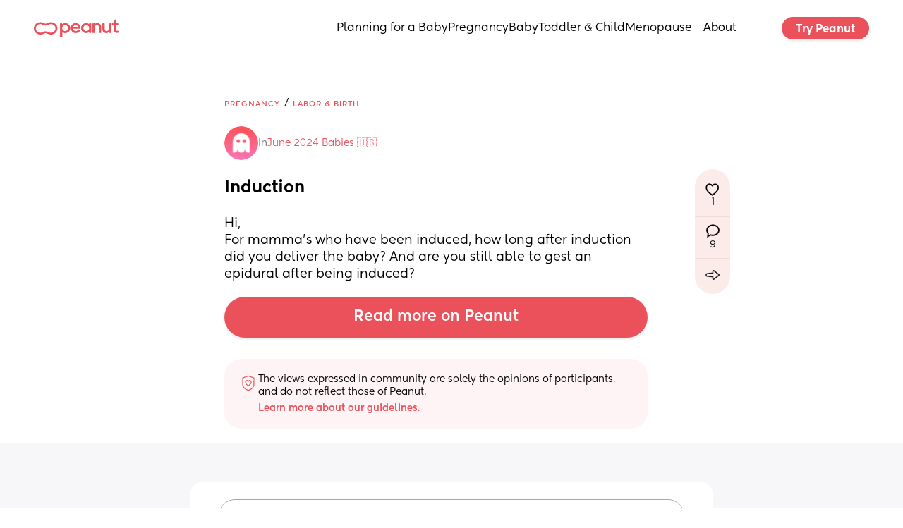

--- FILE ---
content_type: text/html; charset=utf-8
request_url: https://www.google.com/recaptcha/api2/aframe
body_size: 265
content:
<!DOCTYPE HTML><html><head><meta http-equiv="content-type" content="text/html; charset=UTF-8"></head><body><script nonce="pis9MIsBwKb2lC9EsBdsRA">/** Anti-fraud and anti-abuse applications only. See google.com/recaptcha */ try{var clients={'sodar':'https://pagead2.googlesyndication.com/pagead/sodar?'};window.addEventListener("message",function(a){try{if(a.source===window.parent){var b=JSON.parse(a.data);var c=clients[b['id']];if(c){var d=document.createElement('img');d.src=c+b['params']+'&rc='+(localStorage.getItem("rc::a")?sessionStorage.getItem("rc::b"):"");window.document.body.appendChild(d);sessionStorage.setItem("rc::e",parseInt(sessionStorage.getItem("rc::e")||0)+1);localStorage.setItem("rc::h",'1769217926414');}}}catch(b){}});window.parent.postMessage("_grecaptcha_ready", "*");}catch(b){}</script></body></html>